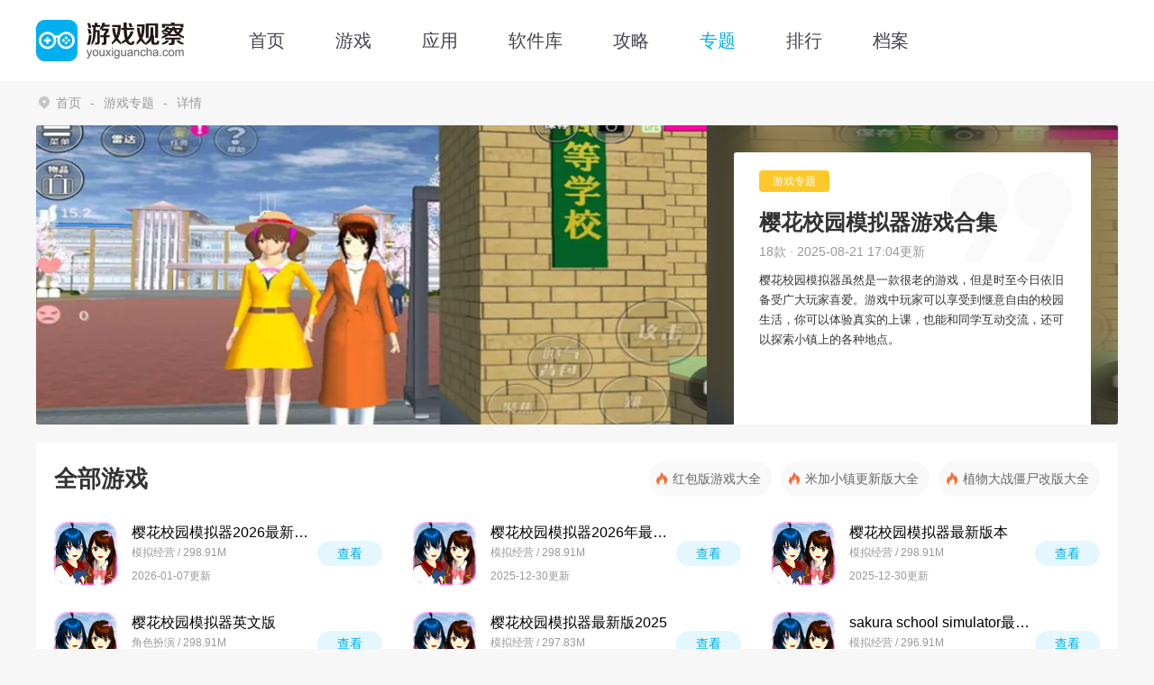

--- FILE ---
content_type: text/html; charset=utf-8
request_url: https://www.youxiguancha.com/zt/yhxymnqsrbyxhj/
body_size: 4762
content:
<!DOCTYPE html>
<html  lang="zh-CN">
<head>
    <meta charset="utf-8" />
    <meta http-equiv="X-UA-Compatible" content="IE=edge,chrome=1" />
    <meta name="renderer" content="webkit|ie-comp|ie-stand" />
    <title>樱花校园模拟器游戏合集-樱花校园模拟器正版无广告中文版下载-游戏观察</title>
<meta name="keywords" content="樱花校园模拟器" />
<meta name="description" content="樱花校园模拟器虽然是一款很老的游戏，但是时至今日依旧备受广大玩家喜爱。游戏中玩家可以享受到惬意自由的校园生活，你可以体验真实的上课，也能和同学互动交流，还可以探索小镇上的各种地点。" />
    <meta http-equiv="mobile-agent" content="format=xhtml; url=https://m.youxiguancha.com/zt/yhxymnqsrbyxhj/" />
    <meta http-equiv="mobile-agent" content="format=html5; url=https://m.youxiguancha.com/zt/yhxymnqsrbyxhj/" />
    <link rel="shortcut icon" href="https://www.youxiguancha.com/favicon.ico" type="image/x-icon" />
    <script src="https://www.youxiguancha.com/static/www/js/jquery-3.6.4.min.js" type="text/javascript" charset="utf-8"></script>
    <link rel="stylesheet" type="text/css" href="https://www.youxiguancha.com/static/www/css/swiper.min.css">
    <link rel="stylesheet" type="text/css" href="https://www.youxiguancha.com/static/www/css/index.min.css">
    <script>pageConfig = window.pageConfig = { "cid": 0,"isshow":2}</script>
<script type="text/javascript" src="https://www.youxiguancha.com/static/www/js/ip_pb_404.js"></script>
</head>
<body>
<header>
    <div class="headWrap">
        <a title="游戏观察" href="https://www.youxiguancha.com" target="_self" class="imgBox">
            <img src="https://www.youxiguancha.com/static/www/img/logo.png" alt="游戏观察" />
        </a>
        <nav>
            <ul>
                <li ><a title="首页" href="https://www.youxiguancha.com">首页</a></li>
                <li ><a title="游戏" href="https://www.youxiguancha.com/game/">游戏</a></li>
                <li ><a title="应用" href="https://www.youxiguancha.com/app/">应用</a></li>
                <li ><a title="软件库" href="https://www.youxiguancha.com/down/">软件库</a></li>
                <li ><a title="攻略" href="https://www.youxiguancha.com/gonglue/">攻略</a></li>
                <li class="current"><a title="专题" href="https://www.youxiguancha.com/zt/">专题</a></li>
                <li ><a title="排行" href="https://www.youxiguancha.com/rank/">排行</a></li>
                <li><a title="排行" href="https://www.youxiguancha.com/file/">档案</a></li>
            </ul>
        </nav>

    </div>
</header>


<div class="yxgcGmBodyWrap">
    <!-- 面包屑 -->
    <section class="crumbsBox">
        <div class="boxWrap">
            <a title="游戏观察" href="https://www.youxiguancha.com">首页</a>
            <a href="https://www.youxiguancha.com/zt/1/">游戏专题</a>
            <span>详情</span>
        </div>
    </section>
    <section class="yxgcTdMainBox">
        <div class="boxWrap imgBox">
            <img src="https://img.youxiguancha.com/up/202303/24105746b2ay.png" alt="樱花校园模拟器游戏合集"/>
            <div class="boxCont">
                <div class="boxL imgBox">
                    <img src="https://img.youxiguancha.com/up/202303/24105746b2ay.png" alt="樱花校园模拟器游戏合集"/>
                </div>
                <div class="boxR txtBox">
                    <p class="tipBox">游戏专题</p>
                    <h1>樱花校园模拟器游戏合集</h1>
                    <p class="time">18款 · 2025-08-21 17:04更新</p>
                    <p class="tip">樱花校园模拟器虽然是一款很老的游戏，但是时至今日依旧备受广大玩家喜爱。游戏中玩家可以享受到惬意自由的校园生活，你可以体验真实的上课，也能和同学互动交流，还可以探索小镇上的各种地点。</p>
                </div>
            </div>
        </div>
    </section>
    <section class="yxgcTdGameBox">
        <div class="boxWrap">
            <div class="gmTitle">
                <div class="titleL">全部游戏</div>
                <ul class="tagList">
                                        <li class="hot"><a title="红包版游戏大全" href="https://www.youxiguancha.com/zt/hbbyxdq/">红包版游戏大全</a></li>
                                        <li class="hot"><a title="米加小镇更新版大全" href="https://www.youxiguancha.com/zt/mjxzgxbdq/">米加小镇更新版大全</a></li>
                                        <li class="hot"><a title="植物大战僵尸改版大全" href="https://www.youxiguancha.com/zt/zwdzjsgbdq/">植物大战僵尸改版大全</a></li>
                                    </ul>
            </div>
            <ul class="multiColumnList">
                                <li>
                    <a title="樱花校园模拟器2026最新版本" class="imgBox" href="https://www.youxiguancha.com/game/51161.html" target="_blank">
                        <img src="https://img.youxiguancha.com/youxiguancha/imgfile/20250916/16144020ayqv.jpg" alt="樱花校园模拟器2026最新版本">
                    </a>
                    <div class="txtBox">
                        <a href="https://www.youxiguancha.com/game/51161.html" class="title" target="_blank">樱花校园模拟器2026最新版本</a>
                        <p>模拟经营 / 298.91M</p>
                        <p class="time">2026-01-07更新</p>
                    </div>
                    <a title="樱花校园模拟器2026最新版本" class="btn" href="https://www.youxiguancha.com/game/51161.html" target="_blank">查看</a>
                </li>
                                <li>
                    <a title="樱花校园模拟器2026年最新版" class="imgBox" href="https://www.youxiguancha.com/game/64603.html" target="_blank">
                        <img src="https://img.youxiguancha.com/up/202301/17144227czwz.png" alt="樱花校园模拟器2026年最新版">
                    </a>
                    <div class="txtBox">
                        <a href="https://www.youxiguancha.com/game/64603.html" class="title" target="_blank">樱花校园模拟器2026年最新版</a>
                        <p>模拟经营 / 298.91M</p>
                        <p class="time">2025-12-30更新</p>
                    </div>
                    <a title="樱花校园模拟器2026年最新版" class="btn" href="https://www.youxiguancha.com/game/64603.html" target="_blank">查看</a>
                </li>
                                <li>
                    <a title="樱花校园模拟器最新版本" class="imgBox" href="https://www.youxiguancha.com/game/61773.html" target="_blank">
                        <img src="https://img.youxiguancha.com/up/202212/011723420yof.jpg" alt="樱花校园模拟器最新版本">
                    </a>
                    <div class="txtBox">
                        <a href="https://www.youxiguancha.com/game/61773.html" class="title" target="_blank">樱花校园模拟器最新版本</a>
                        <p>模拟经营 / 298.91M</p>
                        <p class="time">2025-12-30更新</p>
                    </div>
                    <a title="樱花校园模拟器最新版本" class="btn" href="https://www.youxiguancha.com/game/61773.html" target="_blank">查看</a>
                </li>
                                <li>
                    <a title="樱花校园模拟器英文版" class="imgBox" href="https://www.youxiguancha.com/game/89622.html" target="_blank">
                        <img src="https://img.youxiguancha.com/youxiguancha/imgfile/20240514/141209494rmy.png" alt="樱花校园模拟器英文版">
                    </a>
                    <div class="txtBox">
                        <a href="https://www.youxiguancha.com/game/89622.html" class="title" target="_blank">樱花校园模拟器英文版</a>
                        <p>角色扮演 / 298.91M</p>
                        <p class="time">2025-12-30更新</p>
                    </div>
                    <a title="樱花校园模拟器英文版" class="btn" href="https://www.youxiguancha.com/game/89622.html" target="_blank">查看</a>
                </li>
                                <li>
                    <a title="樱花校园模拟器最新版2025" class="imgBox" href="https://www.youxiguancha.com/game/61065.html" target="_blank">
                        <img src="https://img.youxiguancha.com/up/202211/22153900ifix.png" alt="樱花校园模拟器最新版2025">
                    </a>
                    <div class="txtBox">
                        <a href="https://www.youxiguancha.com/game/61065.html" class="title" target="_blank">樱花校园模拟器最新版2025</a>
                        <p>模拟经营 / 297.83M</p>
                        <p class="time">2025-09-04更新</p>
                    </div>
                    <a title="樱花校园模拟器最新版2025" class="btn" href="https://www.youxiguancha.com/game/61065.html" target="_blank">查看</a>
                </li>
                                <li>
                    <a title="sakura school simulator最新版" class="imgBox" href="https://www.youxiguancha.com/game/33436.html" target="_blank">
                        <img src="https://img.youxiguancha.com/up/202203/03100238sujk.png" alt="sakura school simulator最新版">
                    </a>
                    <div class="txtBox">
                        <a href="https://www.youxiguancha.com/game/33436.html" class="title" target="_blank">sakura school simulator最新版</a>
                        <p>模拟经营 / 296.91M</p>
                        <p class="time">2025-08-28更新</p>
                    </div>
                    <a title="sakura school simulator最新版" class="btn" href="https://www.youxiguancha.com/game/33436.html" target="_blank">查看</a>
                </li>
                                <li>
                    <a title="樱花校园模拟器2026最新版" class="imgBox" href="https://www.youxiguancha.com/game/82837.html" target="_blank">
                        <img src="https://img.youxiguancha.com/youxiguancha/imgfile/20231128/28173131tjeb.png" alt="樱花校园模拟器2026最新版">
                    </a>
                    <div class="txtBox">
                        <a href="https://www.youxiguancha.com/game/82837.html" class="title" target="_blank">樱花校园模拟器2026最新版</a>
                        <p>角色扮演 / 299.05M</p>
                        <p class="time">2024-12-17更新</p>
                    </div>
                    <a title="樱花校园模拟器2026最新版" class="btn" href="https://www.youxiguancha.com/game/82837.html" target="_blank">查看</a>
                </li>
                                <li>
                    <a title="樱花校园模拟器露营地" class="imgBox" href="https://www.youxiguancha.com/game/80974.html" target="_blank">
                        <img src="https://img.youxiguancha.com/youxiguancha/imgfile/20231022/221440118gwk.png" alt="樱花校园模拟器露营地">
                    </a>
                    <div class="txtBox">
                        <a href="https://www.youxiguancha.com/game/80974.html" class="title" target="_blank">樱花校园模拟器露营地</a>
                        <p>角色扮演 / 275.33M</p>
                        <p class="time">2024-08-30更新</p>
                    </div>
                    <a title="樱花校园模拟器露营地" class="btn" href="https://www.youxiguancha.com/game/80974.html" target="_blank">查看</a>
                </li>
                                <li>
                    <a title="樱花校园模拟器海底宫殿版本" class="imgBox" href="https://www.youxiguancha.com/game/90759.html" target="_blank">
                        <img src="https://img.youxiguancha.com/youxiguancha/imgfile/20240710/10160038hrkq.png" alt="樱花校园模拟器海底宫殿版本">
                    </a>
                    <div class="txtBox">
                        <a href="https://www.youxiguancha.com/game/90759.html" class="title" target="_blank">樱花校园模拟器海底宫殿版本</a>
                        <p>模拟经营 / 126.00M</p>
                        <p class="time">2024-08-19更新</p>
                    </div>
                    <a title="樱花校园模拟器海底宫殿版本" class="btn" href="https://www.youxiguancha.com/game/90759.html" target="_blank">查看</a>
                </li>
                                <li>
                    <a title="樱花校园熊猫服装" class="imgBox" href="https://www.youxiguancha.com/game/68630.html" target="_blank">
                        <img src="https://img.youxiguancha.com/up/202303/22142519dkk3.png" alt="樱花校园熊猫服装">
                    </a>
                    <div class="txtBox">
                        <a href="https://www.youxiguancha.com/game/68630.html" class="title" target="_blank">樱花校园熊猫服装</a>
                        <p>模拟经营 / 290.90M</p>
                        <p class="time">2024-06-23更新</p>
                    </div>
                    <a title="樱花校园熊猫服装" class="btn" href="https://www.youxiguancha.com/game/68630.html" target="_blank">查看</a>
                </li>
                                <li>
                    <a title="樱花校园模拟器贝丝蒂" class="imgBox" href="https://www.youxiguancha.com/game/80546.html" target="_blank">
                        <img src="https://img.youxiguancha.com/youxiguancha/imgfile/20231013/13111012w38g.png" alt="樱花校园模拟器贝丝蒂">
                    </a>
                    <div class="txtBox">
                        <a href="https://www.youxiguancha.com/game/80546.html" class="title" target="_blank">樱花校园模拟器贝丝蒂</a>
                        <p>角色扮演 / 264.75M</p>
                        <p class="time">2024-06-21更新</p>
                    </div>
                    <a title="樱花校园模拟器贝丝蒂" class="btn" href="https://www.youxiguancha.com/game/80546.html" target="_blank">查看</a>
                </li>
                                <li>
                    <a title="樱花校园模拟器英文版正版" class="imgBox" href="https://www.youxiguancha.com/game/89295.html" target="_blank">
                        <img src="https://img.youxiguancha.com/youxiguancha/imgfile/20240509/09100949wwqa.png" alt="樱花校园模拟器英文版正版">
                    </a>
                    <div class="txtBox">
                        <a href="https://www.youxiguancha.com/game/89295.html" class="title" target="_blank">樱花校园模拟器英文版正版</a>
                        <p>角色扮演 / 275.33M</p>
                        <p class="time">2024-05-09更新</p>
                    </div>
                    <a title="樱花校园模拟器英文版正版" class="btn" href="https://www.youxiguancha.com/game/89295.html" target="_blank">查看</a>
                </li>
                                <li>
                    <a title="樱花校园模拟器旧版中文版" class="imgBox" href="https://www.youxiguancha.com/game/10126.html" target="_blank">
                        <img src="https://img.youxiguancha.com/up/202110/06182753hpdf.jpg" alt="樱花校园模拟器旧版中文版">
                    </a>
                    <div class="txtBox">
                        <a href="https://www.youxiguancha.com/game/10126.html" class="title" target="_blank">樱花校园模拟器旧版中文版</a>
                        <p>模拟经营 / 275.33M</p>
                        <p class="time">2024-04-25更新</p>
                    </div>
                    <a title="樱花校园模拟器旧版中文版" class="btn" href="https://www.youxiguancha.com/game/10126.html" target="_blank">查看</a>
                </li>
                                <li>
                    <a title="吞食天地二合一" class="imgBox" href="https://www.youxiguancha.com/game/84942.html" target="_blank">
                        <img src="https://img.youxiguancha.com/youxiguancha/imgfile/20240111/11161612gpgh.jpg" alt="吞食天地二合一">
                    </a>
                    <div class="txtBox">
                        <a href="https://www.youxiguancha.com/game/84942.html" class="title" target="_blank">吞食天地二合一</a>
                        <p>角色扮演 / 386.42M</p>
                        <p class="time">2024-01-11更新</p>
                    </div>
                    <a title="吞食天地二合一" class="btn" href="https://www.youxiguancha.com/game/84942.html" target="_blank">查看</a>
                </li>
                                <li>
                    <a title="樱花校园模拟器1.039.99最新版" class="imgBox" href="https://www.youxiguancha.com/game/77830.html" target="_blank">
                        <img src="https://img.youxiguancha.com/29/imgfile/20230816/16154013k19l.jpg" alt="樱花校园模拟器1.039.99最新版">
                    </a>
                    <div class="txtBox">
                        <a href="https://www.youxiguancha.com/game/77830.html" class="title" target="_blank">樱花校园模拟器1.039.99最新版</a>
                        <p>模拟经营 / 256.68M</p>
                        <p class="time">2023-12-27更新</p>
                    </div>
                    <a title="樱花校园模拟器1.039.99最新版" class="btn" href="https://www.youxiguancha.com/game/77830.html" target="_blank">查看</a>
                </li>
                            </ul>
            <div class="pageCode"><a class='first' href='/zt/yhxymnqsrbyxhj/1/' title='首页'>首页</a>  <a  class="current">1</a><a class="pageNum" href="/zt/yhxymnqsrbyxhj/2/" title="第2页" >2</a> <a href='/zt/yhxymnqsrbyxhj/2/' title='下一页'>下一页</a> <a href='/zt/yhxymnqsrbyxhj/2/' title='尾页' class='last'>尾页</a> </div>        </div>
    </section>


     <section class="hotTags">
		<div class="gdTitle">
		    <div class="titleL">相关专题</div>
		    <a title="相关专题" class="titleR" href="https://www.youxiguancha.com/zt/" target="_blank">查看更多 →</a>
		</div>
		<div class="list">
                            <a href="https://www.youxiguancha.com/zt/yxgxyf/" target="_blank" title="樱花校园模拟器最新版大全">樱花校园模拟器最新版大全</a>
                            <a href="https://www.youxiguancha.com/zt/yhxymnqhhb2023/" target="_blank" title="樱花校园模拟器汉化版2026">樱花校园模拟器汉化版2026</a>
                            <a href="https://www.youxiguancha.com/zt/qqjtkyhxymnqzwb/" target="_blank" title="七七酱同款樱花校园模拟器中文版">七七酱同款樱花校园模拟器中文版</a>
                            <a href="https://www.youxiguancha.com/zt/yhxymnq2023bbhj/" target="_blank" title="樱花校园模拟器2026版本合集">樱花校园模拟器2026版本合集</a>
                            <a href="https://www.youxiguancha.com/zt/rxxylayx/" target="_blank" title="日系校园恋爱游戏">日系校园恋爱游戏</a>
                            <a href="https://www.youxiguancha.com/zt/shnswdxylayx/" target="_blank" title="适合女生玩的校园恋爱游戏">适合女生玩的校园恋爱游戏</a>
                            <a href="https://www.youxiguancha.com/zt/zydcgdxymnyx/" target="_blank" title="自由度超高的校园模拟游戏">自由度超高的校园模拟游戏</a>
                            <a href="https://www.youxiguancha.com/zt/ecyxylamnyx/" target="_blank" title="二次元校园恋爱模拟游戏">二次元校园恋爱模拟游戏</a>
                            <a href="https://www.youxiguancha.com/zt/jqffdxyyx/" target="_blank" title="剧情丰富的校园游戏">剧情丰富的校园游戏</a>
                            <a href="https://www.youxiguancha.com/zt/yhxyywbhj/" target="_blank" title="樱花校园英文版合集">樱花校园英文版合集</a>
                            <a href="https://www.youxiguancha.com/zt/hwdxymnyx/" target="_blank" title="好玩的校园模拟游戏">好玩的校园模拟游戏</a>
                            <a href="https://www.youxiguancha.com/zt/xypkyxdq/" target="_blank" title="校园跑酷游戏大全">校园跑酷游戏大全</a>
                            <a href="https://www.youxiguancha.com/zt/yhxymnqpkyxhj/" target="_blank" title="樱花校园模拟器跑酷游戏合集">樱花校园模拟器跑酷游戏合集</a>
                            <a href="https://www.youxiguancha.com/zt/xytlayx/" target="_blank" title="校园谈恋爱游戏">校园谈恋爱游戏</a>
            		</div>
	</section>
  

    <section class="yxgcTdListBox ">
        <div class="boxWrap">
            <div class="gdTitle">
                <div class="titleL">热门专题推荐</div>
                <a title="热门专题推荐" class="titleR" href="https://www.youxiguancha.com/zt/1/" target="_blank">查看更多 →</a>
            </div>
            <ul class="multiColumnList">
                <li>
                    <a title="2026最新赚钱游戏红包版" href="https://www.youxiguancha.com/zt/jsyruojxus/" target="_blank">
                        <div class="imgBox">
                            <img src="https://img.youxiguancha.com/youxiguancha/imgfile/20251114/141652559khm.png" alt="2026最新赚钱游戏红包版" />
                        </div>
                        <div class="txtBox">
                            <p>2026最新赚钱游戏红包版</p>
                            <p class="time">195款 · 2026-01-20更新</p>
                        </div>
                    </a>
                </li>
                <li>
                    <a title="解谜" href="https://www.youxiguancha.com/zt/jiemi/" target="_blank">
                        <div class="imgBox">
                            <img src="https://img.youxiguancha.com/up/202107/19173217olvo.jpg" alt="解谜" />
                        </div>
                        <div class="txtBox">
                            <p>解谜</p>
                            <p class="time">1731款 · 2026-01-20更新</p>
                        </div>
                    </a>
                </li>
                <li>
                    <a title="武侠动作手游排行榜2026" href="https://www.youxiguancha.com/zt/wxdzsypxb2023/" target="_blank">
                        <div class="imgBox">
                            <img src="https://img.youxiguancha.com/29/imgfile/20230809/09111050em5i.png" alt="武侠动作手游排行榜2026" />
                        </div>
                        <div class="txtBox">
                            <p>武侠动作手游排行榜2026</p>
                            <p class="time">92款 · 2026-01-19更新</p>
                        </div>
                    </a>
                </li>
                <li>
                    <a title="2026休闲娱乐的游戏推荐" href="https://www.youxiguancha.com/zt/2023xxyldyxtj/" target="_blank">
                        <div class="imgBox">
                            <img src="https://img.youxiguancha.com/up/202208/041557103fhe.png" alt="2026休闲娱乐的游戏推荐" />
                        </div>
                        <div class="txtBox">
                            <p>2026休闲娱乐的游戏推荐</p>
                            <p class="time">5584款 · 2026-01-19更新</p>
                        </div>
                    </a>
                </li>
            </ul>
        </div>
    </section>
</div>
<div style="display:none">
        <a href="https://www.baidu.com/" target="_blank" title="baidu">baidu</a>
        <a href="https://www.cisis.com.cn/" target="_blank" title="出色软件站">出色软件站</a>
    </div>

<footer>
    <div class="boxWrap"  style="position: relative;">
        <p>本站所有软件来自互联网，版权归原著所有。如有侵权，敬请来信告知
            <a title="游戏观察" href="https://www.youxiguancha.com">（yxgc0531@163.com）</a>，我们将及时撤销。</p>
        <p>Copyright©2026 游戏观察 All rights reserved. 版权所有
            <a href="https://beian.miit.gov.cn/" target="_blank" title="沪ICP备15013661号-13" rel="nofollow"> 沪ICP备15013661号-13 </a></p>

        <img src="https://www.youxiguancha.com/static/www/img/wenww.png" style="width: 60px;height: 60px;position: absolute;right: 10px;top: 0;" class="wenww">

    </div>
</footer>

<div class="scrollTop"></div>

<script src="https://www.youxiguancha.com/static/www/js/swiper.min.js" type="text/javascript" charset="utf-8"></script>
<script src="https://www.youxiguancha.com/static/www/js/index.js" type="text/javascript" charset="utf-8"></script>



<script>var _webInfo = {};</script>
<script>_webInfo={Username:"14"}</script>
<script type="application/ld+json">
    {
        "@context": "https://ziyuan.baidu.com/contexts/cambrian.jsonld",
        "@id": "https://www.youxiguancha.com/zt/yhxymnqsrbyxhj/",
        "title": "樱花校园模拟器游戏合集-樱花校园模拟器正版无广告中文版下载 - 游戏观察",
        "description": "樱花校园模拟器虽然是一款很老的游戏，但是时至今日依旧备受广大玩家喜爱。游戏中玩家可以享受到惬意自由的校园生活，你可以体验真实的上课，也能和同学互动交流，还可以探索小镇上的各种地点。",
        "pubDate": "2023-03-24T 10:57:46",
        "upDate": "2025-08-21T 17:04:28"
        "images": ["https://img.youxiguancha.com/up/202303/24105746b2ay.png"],
        "data": {
            "WebPage": {
                "headline": "樱花校园模拟器游戏合集-樱花校园模拟器正版无广告中文版下载 - 游戏观察",
                "pcUrl": "https://www.youxiguancha.com/zt/yhxymnqsrbyxhj/",
                "wapUrl": "https://m.youxiguancha.com/zt/yhxymnqsrbyxhj/",
                "fromSrc": "游戏观察"
            }
        }
    }
</script>
<div style="display:none">
    <script type="text/javascript" src="https://www.youxiguancha.com/countw.txt"></script>
</div>

</body>
</html>
